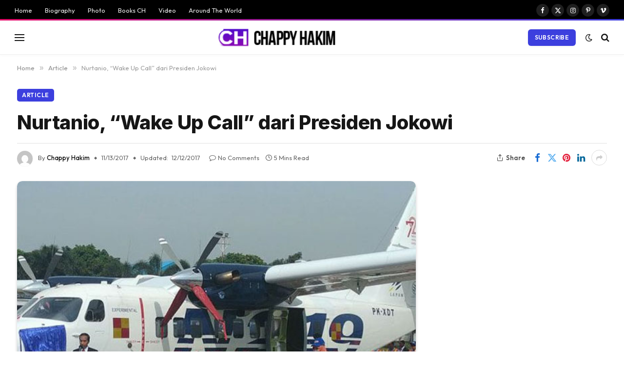

--- FILE ---
content_type: text/html; charset=UTF-8
request_url: https://www.chappyhakim.com/nurtanio-wake-up-call-dari-presiden-jokowi/
body_size: 17019
content:

<!DOCTYPE html>
<html lang="en-US" class="s-light site-s-light">

<head>

	<meta charset="UTF-8" />
	<meta name="viewport" content="width=device-width, initial-scale=1" />
	<title>Nurtanio, &#8220;Wake Up Call&#8221; dari Presiden Jokowi &#8211; Chappy Hakim</title><link rel="preload" as="image" imagesrcset="https://www.chappyhakim.com/wp-content/uploads/2017/12/nurtanio-N-219.jpg" imagesizes="(max-width: 814px) 100vw, 814px" /><link rel="preload" as="font" href="https://www.chappyhakim.com/wp-content/themes/smart-mag/css/icons/fonts/ts-icons.woff2?v2.8" type="font/woff2" crossorigin="anonymous" />
<meta name='robots' content='max-image-preview:large' />
<link rel='dns-prefetch' href='//fonts.googleapis.com' />
<link rel="alternate" type="application/rss+xml" title="Chappy Hakim &raquo; Feed" href="https://www.chappyhakim.com/feed/" />
<link rel="alternate" type="application/rss+xml" title="Chappy Hakim &raquo; Comments Feed" href="https://www.chappyhakim.com/comments/feed/" />
<link rel="alternate" type="application/rss+xml" title="Chappy Hakim &raquo; Nurtanio, &#8220;Wake Up Call&#8221; dari Presiden Jokowi Comments Feed" href="https://www.chappyhakim.com/nurtanio-wake-up-call-dari-presiden-jokowi/feed/" />
<link rel="alternate" title="oEmbed (JSON)" type="application/json+oembed" href="https://www.chappyhakim.com/wp-json/oembed/1.0/embed?url=https%3A%2F%2Fwww.chappyhakim.com%2Fnurtanio-wake-up-call-dari-presiden-jokowi%2F" />
<link rel="alternate" title="oEmbed (XML)" type="text/xml+oembed" href="https://www.chappyhakim.com/wp-json/oembed/1.0/embed?url=https%3A%2F%2Fwww.chappyhakim.com%2Fnurtanio-wake-up-call-dari-presiden-jokowi%2F&#038;format=xml" />
<style id='wp-img-auto-sizes-contain-inline-css' type='text/css'>
img:is([sizes=auto i],[sizes^="auto," i]){contain-intrinsic-size:3000px 1500px}
/*# sourceURL=wp-img-auto-sizes-contain-inline-css */
</style>
<style id='wp-emoji-styles-inline-css' type='text/css'>

	img.wp-smiley, img.emoji {
		display: inline !important;
		border: none !important;
		box-shadow: none !important;
		height: 1em !important;
		width: 1em !important;
		margin: 0 0.07em !important;
		vertical-align: -0.1em !important;
		background: none !important;
		padding: 0 !important;
	}
/*# sourceURL=wp-emoji-styles-inline-css */
</style>
<link rel='stylesheet' id='wp-block-library-css' href='https://www.chappyhakim.com/wp-includes/css/dist/block-library/style.min.css?ver=6.9' type='text/css' media='all' />
<style id='global-styles-inline-css' type='text/css'>
:root{--wp--preset--aspect-ratio--square: 1;--wp--preset--aspect-ratio--4-3: 4/3;--wp--preset--aspect-ratio--3-4: 3/4;--wp--preset--aspect-ratio--3-2: 3/2;--wp--preset--aspect-ratio--2-3: 2/3;--wp--preset--aspect-ratio--16-9: 16/9;--wp--preset--aspect-ratio--9-16: 9/16;--wp--preset--color--black: #000000;--wp--preset--color--cyan-bluish-gray: #abb8c3;--wp--preset--color--white: #ffffff;--wp--preset--color--pale-pink: #f78da7;--wp--preset--color--vivid-red: #cf2e2e;--wp--preset--color--luminous-vivid-orange: #ff6900;--wp--preset--color--luminous-vivid-amber: #fcb900;--wp--preset--color--light-green-cyan: #7bdcb5;--wp--preset--color--vivid-green-cyan: #00d084;--wp--preset--color--pale-cyan-blue: #8ed1fc;--wp--preset--color--vivid-cyan-blue: #0693e3;--wp--preset--color--vivid-purple: #9b51e0;--wp--preset--gradient--vivid-cyan-blue-to-vivid-purple: linear-gradient(135deg,rgb(6,147,227) 0%,rgb(155,81,224) 100%);--wp--preset--gradient--light-green-cyan-to-vivid-green-cyan: linear-gradient(135deg,rgb(122,220,180) 0%,rgb(0,208,130) 100%);--wp--preset--gradient--luminous-vivid-amber-to-luminous-vivid-orange: linear-gradient(135deg,rgb(252,185,0) 0%,rgb(255,105,0) 100%);--wp--preset--gradient--luminous-vivid-orange-to-vivid-red: linear-gradient(135deg,rgb(255,105,0) 0%,rgb(207,46,46) 100%);--wp--preset--gradient--very-light-gray-to-cyan-bluish-gray: linear-gradient(135deg,rgb(238,238,238) 0%,rgb(169,184,195) 100%);--wp--preset--gradient--cool-to-warm-spectrum: linear-gradient(135deg,rgb(74,234,220) 0%,rgb(151,120,209) 20%,rgb(207,42,186) 40%,rgb(238,44,130) 60%,rgb(251,105,98) 80%,rgb(254,248,76) 100%);--wp--preset--gradient--blush-light-purple: linear-gradient(135deg,rgb(255,206,236) 0%,rgb(152,150,240) 100%);--wp--preset--gradient--blush-bordeaux: linear-gradient(135deg,rgb(254,205,165) 0%,rgb(254,45,45) 50%,rgb(107,0,62) 100%);--wp--preset--gradient--luminous-dusk: linear-gradient(135deg,rgb(255,203,112) 0%,rgb(199,81,192) 50%,rgb(65,88,208) 100%);--wp--preset--gradient--pale-ocean: linear-gradient(135deg,rgb(255,245,203) 0%,rgb(182,227,212) 50%,rgb(51,167,181) 100%);--wp--preset--gradient--electric-grass: linear-gradient(135deg,rgb(202,248,128) 0%,rgb(113,206,126) 100%);--wp--preset--gradient--midnight: linear-gradient(135deg,rgb(2,3,129) 0%,rgb(40,116,252) 100%);--wp--preset--font-size--small: 13px;--wp--preset--font-size--medium: 20px;--wp--preset--font-size--large: 36px;--wp--preset--font-size--x-large: 42px;--wp--preset--spacing--20: 0.44rem;--wp--preset--spacing--30: 0.67rem;--wp--preset--spacing--40: 1rem;--wp--preset--spacing--50: 1.5rem;--wp--preset--spacing--60: 2.25rem;--wp--preset--spacing--70: 3.38rem;--wp--preset--spacing--80: 5.06rem;--wp--preset--shadow--natural: 6px 6px 9px rgba(0, 0, 0, 0.2);--wp--preset--shadow--deep: 12px 12px 50px rgba(0, 0, 0, 0.4);--wp--preset--shadow--sharp: 6px 6px 0px rgba(0, 0, 0, 0.2);--wp--preset--shadow--outlined: 6px 6px 0px -3px rgb(255, 255, 255), 6px 6px rgb(0, 0, 0);--wp--preset--shadow--crisp: 6px 6px 0px rgb(0, 0, 0);}:where(.is-layout-flex){gap: 0.5em;}:where(.is-layout-grid){gap: 0.5em;}body .is-layout-flex{display: flex;}.is-layout-flex{flex-wrap: wrap;align-items: center;}.is-layout-flex > :is(*, div){margin: 0;}body .is-layout-grid{display: grid;}.is-layout-grid > :is(*, div){margin: 0;}:where(.wp-block-columns.is-layout-flex){gap: 2em;}:where(.wp-block-columns.is-layout-grid){gap: 2em;}:where(.wp-block-post-template.is-layout-flex){gap: 1.25em;}:where(.wp-block-post-template.is-layout-grid){gap: 1.25em;}.has-black-color{color: var(--wp--preset--color--black) !important;}.has-cyan-bluish-gray-color{color: var(--wp--preset--color--cyan-bluish-gray) !important;}.has-white-color{color: var(--wp--preset--color--white) !important;}.has-pale-pink-color{color: var(--wp--preset--color--pale-pink) !important;}.has-vivid-red-color{color: var(--wp--preset--color--vivid-red) !important;}.has-luminous-vivid-orange-color{color: var(--wp--preset--color--luminous-vivid-orange) !important;}.has-luminous-vivid-amber-color{color: var(--wp--preset--color--luminous-vivid-amber) !important;}.has-light-green-cyan-color{color: var(--wp--preset--color--light-green-cyan) !important;}.has-vivid-green-cyan-color{color: var(--wp--preset--color--vivid-green-cyan) !important;}.has-pale-cyan-blue-color{color: var(--wp--preset--color--pale-cyan-blue) !important;}.has-vivid-cyan-blue-color{color: var(--wp--preset--color--vivid-cyan-blue) !important;}.has-vivid-purple-color{color: var(--wp--preset--color--vivid-purple) !important;}.has-black-background-color{background-color: var(--wp--preset--color--black) !important;}.has-cyan-bluish-gray-background-color{background-color: var(--wp--preset--color--cyan-bluish-gray) !important;}.has-white-background-color{background-color: var(--wp--preset--color--white) !important;}.has-pale-pink-background-color{background-color: var(--wp--preset--color--pale-pink) !important;}.has-vivid-red-background-color{background-color: var(--wp--preset--color--vivid-red) !important;}.has-luminous-vivid-orange-background-color{background-color: var(--wp--preset--color--luminous-vivid-orange) !important;}.has-luminous-vivid-amber-background-color{background-color: var(--wp--preset--color--luminous-vivid-amber) !important;}.has-light-green-cyan-background-color{background-color: var(--wp--preset--color--light-green-cyan) !important;}.has-vivid-green-cyan-background-color{background-color: var(--wp--preset--color--vivid-green-cyan) !important;}.has-pale-cyan-blue-background-color{background-color: var(--wp--preset--color--pale-cyan-blue) !important;}.has-vivid-cyan-blue-background-color{background-color: var(--wp--preset--color--vivid-cyan-blue) !important;}.has-vivid-purple-background-color{background-color: var(--wp--preset--color--vivid-purple) !important;}.has-black-border-color{border-color: var(--wp--preset--color--black) !important;}.has-cyan-bluish-gray-border-color{border-color: var(--wp--preset--color--cyan-bluish-gray) !important;}.has-white-border-color{border-color: var(--wp--preset--color--white) !important;}.has-pale-pink-border-color{border-color: var(--wp--preset--color--pale-pink) !important;}.has-vivid-red-border-color{border-color: var(--wp--preset--color--vivid-red) !important;}.has-luminous-vivid-orange-border-color{border-color: var(--wp--preset--color--luminous-vivid-orange) !important;}.has-luminous-vivid-amber-border-color{border-color: var(--wp--preset--color--luminous-vivid-amber) !important;}.has-light-green-cyan-border-color{border-color: var(--wp--preset--color--light-green-cyan) !important;}.has-vivid-green-cyan-border-color{border-color: var(--wp--preset--color--vivid-green-cyan) !important;}.has-pale-cyan-blue-border-color{border-color: var(--wp--preset--color--pale-cyan-blue) !important;}.has-vivid-cyan-blue-border-color{border-color: var(--wp--preset--color--vivid-cyan-blue) !important;}.has-vivid-purple-border-color{border-color: var(--wp--preset--color--vivid-purple) !important;}.has-vivid-cyan-blue-to-vivid-purple-gradient-background{background: var(--wp--preset--gradient--vivid-cyan-blue-to-vivid-purple) !important;}.has-light-green-cyan-to-vivid-green-cyan-gradient-background{background: var(--wp--preset--gradient--light-green-cyan-to-vivid-green-cyan) !important;}.has-luminous-vivid-amber-to-luminous-vivid-orange-gradient-background{background: var(--wp--preset--gradient--luminous-vivid-amber-to-luminous-vivid-orange) !important;}.has-luminous-vivid-orange-to-vivid-red-gradient-background{background: var(--wp--preset--gradient--luminous-vivid-orange-to-vivid-red) !important;}.has-very-light-gray-to-cyan-bluish-gray-gradient-background{background: var(--wp--preset--gradient--very-light-gray-to-cyan-bluish-gray) !important;}.has-cool-to-warm-spectrum-gradient-background{background: var(--wp--preset--gradient--cool-to-warm-spectrum) !important;}.has-blush-light-purple-gradient-background{background: var(--wp--preset--gradient--blush-light-purple) !important;}.has-blush-bordeaux-gradient-background{background: var(--wp--preset--gradient--blush-bordeaux) !important;}.has-luminous-dusk-gradient-background{background: var(--wp--preset--gradient--luminous-dusk) !important;}.has-pale-ocean-gradient-background{background: var(--wp--preset--gradient--pale-ocean) !important;}.has-electric-grass-gradient-background{background: var(--wp--preset--gradient--electric-grass) !important;}.has-midnight-gradient-background{background: var(--wp--preset--gradient--midnight) !important;}.has-small-font-size{font-size: var(--wp--preset--font-size--small) !important;}.has-medium-font-size{font-size: var(--wp--preset--font-size--medium) !important;}.has-large-font-size{font-size: var(--wp--preset--font-size--large) !important;}.has-x-large-font-size{font-size: var(--wp--preset--font-size--x-large) !important;}
/*# sourceURL=global-styles-inline-css */
</style>

<style id='classic-theme-styles-inline-css' type='text/css'>
/*! This file is auto-generated */
.wp-block-button__link{color:#fff;background-color:#32373c;border-radius:9999px;box-shadow:none;text-decoration:none;padding:calc(.667em + 2px) calc(1.333em + 2px);font-size:1.125em}.wp-block-file__button{background:#32373c;color:#fff;text-decoration:none}
/*# sourceURL=/wp-includes/css/classic-themes.min.css */
</style>
<link rel='stylesheet' id='smartmag-core-css' href='https://www.chappyhakim.com/wp-content/themes/smart-mag/style.css?ver=10.0.0' type='text/css' media='all' />
<style id='smartmag-core-inline-css' type='text/css'>
:root { --c-main: #3c3fde;
--c-main-rgb: 60,63,222;
--text-font: "Inter", system-ui, -apple-system, "Segoe UI", Arial, sans-serif;
--body-font: "Inter", system-ui, -apple-system, "Segoe UI", Arial, sans-serif;
--ui-font: "Outfit", system-ui, -apple-system, "Segoe UI", Arial, sans-serif;
--title-font: "Outfit", system-ui, -apple-system, "Segoe UI", Arial, sans-serif;
--h-font: "Outfit", system-ui, -apple-system, "Segoe UI", Arial, sans-serif;
--title-font: var(--ui-font);
--h-font: var(--ui-font);
--text-h-font: var(--h-font);
--title-font: "Inter", system-ui, -apple-system, "Segoe UI", Arial, sans-serif;
--title-size-xs: 15px;
--title-size-m: 19px;
--main-width: 1240px;
--wrap-padding: 35px;
--p-title-space: 11px;
--c-excerpts: #474747;
--excerpt-size: 14px; }
.s-dark body { background-color: #101016; }
.post-title:not(._) { line-height: 1.4; }
:root { --sidebar-width: 336px; }
.ts-row, .has-el-gap { --sidebar-c-width: calc(var(--sidebar-width) + var(--grid-gutter-h) + var(--sidebar-c-pad)); }
.smart-head-main { --c-shadow: rgba(0,0,0,0.02); }
.smart-head-main .smart-head-top { --head-h: 42px; border-image: linear-gradient(90deg, #e40666 0%, #3c3fde 100%); border-image-slice: 1; border-image-width: 3px 0 0 0; border-width: 3px 0; border-image-width: 0 0 3px 0; }
.smart-head-main .smart-head-mid { --head-h: 70px; border-bottom-width: 1px; border-bottom-color: #efefef; }
.s-dark .smart-head-main .smart-head-mid,
.smart-head-main .s-dark.smart-head-mid { border-bottom-color: #3f3f3f; }
.navigation-main .menu > li > a { font-size: 15.4px; letter-spacing: 0.01em; }
.navigation-main { --nav-items-space: 15px; }
.s-light .navigation { --c-nav-blip: var(--c-main); }
.smart-head-mobile .smart-head-mid { border-image: linear-gradient(90deg, #e40666 0%, #3c3fde 100%); border-image-slice: 1; border-image-width: 3px 0 0 0; border-width: 3px 0; }
.navigation-small { margin-left: calc(-1 * var(--nav-items-space)); }
.s-dark .navigation-small { --c-nav-hov: rgba(255,255,255,0.76); }
.s-dark .smart-head-main .spc-social,
.smart-head-main .s-dark .spc-social { --c-spc-social: #ffffff; --c-spc-social-hov: rgba(255,255,255,0.92); }
.smart-head-main .spc-social { --spc-social-fs: 13px; --spc-social-size: 26px; --spc-social-space: 5px; }
.s-dark .smart-head-main .search-icon:hover,
.smart-head-main .s-dark .search-icon:hover { color: #bcbcbc; }
.smart-head-main { --search-icon-size: 18px; }
.s-dark .smart-head-main .offcanvas-toggle:hover,
.smart-head-main .s-dark .offcanvas-toggle:hover { --c-hamburger: #bcbcbc; }
.smart-head .ts-button1 { font-size: 12px; border-radius: 6px; height: 34px; line-height: 34px; padding-left: 14px; padding-right: 14px; }
.post-meta .text-in, .post-meta .post-cat > a { font-size: 11px; }
.post-meta .post-cat > a { font-weight: 600; }
.post-meta { --p-meta-sep: "\25c6"; --p-meta-sep-pad: 7px; }
.post-meta .meta-item:before { transform: scale(.65); }
.l-post { --media-radius: 10px; }
.cat-labels .category { font-weight: 600; letter-spacing: 0.06em; border-radius: 5px; padding-top: 2px; padding-bottom: 2px; padding-left: 10px; padding-right: 10px; }
.block-head-c .heading { font-size: 19px; text-transform: initial; }
.block-head-e3 .heading { font-size: 22px; }
.load-button { padding-top: 13px; padding-bottom: 13px; padding-left: 13px; padding-right: 13px; border-radius: 20px; }
.loop-grid-base .media { margin-bottom: 20px; }
.loop-grid .l-post { border-radius: 10px; overflow: hidden; }
.has-nums .l-post { --num-font: "Outfit", system-ui, -apple-system, "Segoe UI", Arial, sans-serif; }
.has-nums-a .l-post .post-title:before,
.has-nums-b .l-post .content:before { font-weight: 500; }
.has-nums-c .l-post .post-title:before,
.has-nums-c .l-post .content:before { font-size: 18px; }
.loop-list-card .l-post { border-radius: 10px; overflow: hidden; }
.loop-small .ratio-is-custom { padding-bottom: calc(100% / 1.3); }
.loop-small .media { width: 30%; max-width: 50%; }
.loop-small .media:not(i) { max-width: 97px; }
.single-featured .featured, .the-post-header .featured { border-radius: 10px; --media-radius: 10px; overflow: hidden; }
.post-meta-single .meta-item, .post-meta-single .text-in { font-size: 13px; }
.the-post-header .post-meta .post-title { font-family: var(--body-font); font-weight: 800; line-height: 1.3; letter-spacing: -0.01em; }
.entry-content { letter-spacing: -0.005em; }
.site-s-light .entry-content { color: #0a0a0a; }
:where(.entry-content) a { text-decoration: underline; text-underline-offset: 4px; text-decoration-thickness: 2px; }
.review-box .overall { border-radius: 8px; }
.review-box .rating-bar, .review-box .bar { height: 18px; border-radius: 8px; }
.review-box .label { font-size: 15px; }
.s-head-large .sub-title { font-size: 19px; }
.s-post-large .post-content-wrap { display: grid; grid-template-columns: minmax(0, 1fr); }
.s-post-large .entry-content { max-width: min(100%, calc(750px + var(--p-spacious-pad)*2)); justify-self: center; }
.category .feat-grid { --grid-gap: 10px; }
.spc-newsletter { --box-roundness: 10px; }
@media (min-width: 1200px) { .breadcrumbs { font-size: 13px; }
.nav-hov-b .menu > li > a:before { width: calc(100% - (var(--nav-items-space, 15px)*2)); left: var(--nav-items-space); }
.post-content h2 { font-size: 27px; }
.post-content h3 { font-size: 23px; } }
@media (min-width: 940px) and (max-width: 1200px) { :root { --sidebar-width: 300px; }
.ts-row, .has-el-gap { --sidebar-c-width: calc(var(--sidebar-width) + var(--grid-gutter-h) + var(--sidebar-c-pad)); }
.navigation-main .menu > li > a { font-size: calc(10px + (15.4px - 10px) * .7); } }
@media (min-width: 768px) and (max-width: 940px) { .ts-contain, .main { padding-left: 35px; padding-right: 35px; } }
@media (max-width: 767px) { .ts-contain, .main { padding-left: 25px; padding-right: 25px; }
.block-head-e3 .heading { font-size: 18px; } }
@media (min-width: 940px) and (max-width: 1300px) { :root { --wrap-padding: min(35px, 5vw); } }


/*# sourceURL=smartmag-core-inline-css */
</style>
<link rel='stylesheet' id='smartmag-magnific-popup-css' href='https://www.chappyhakim.com/wp-content/themes/smart-mag/css/lightbox.css?ver=10.0.0' type='text/css' media='all' />
<link rel='stylesheet' id='smartmag-icons-css' href='https://www.chappyhakim.com/wp-content/themes/smart-mag/css/icons/icons.css?ver=10.0.0' type='text/css' media='all' />
<link rel='stylesheet' id='smartmag-gfonts-custom-css' href='https://fonts.googleapis.com/css?family=Inter%3A400%2C500%2C600%2C700%2C800%7COutfit%3A400%2C500%2C600%2C700&#038;display=swap' type='text/css' media='all' />
<script type="text/javascript" id="smartmag-lazy-inline-js-after">
/* <![CDATA[ */
/**
 * @copyright ThemeSphere
 * @preserve
 */
var BunyadLazy={};BunyadLazy.load=function(){function a(e,n){var t={};e.dataset.bgset&&e.dataset.sizes?(t.sizes=e.dataset.sizes,t.srcset=e.dataset.bgset):t.src=e.dataset.bgsrc,function(t){var a=t.dataset.ratio;if(0<a){const e=t.parentElement;if(e.classList.contains("media-ratio")){const n=e.style;n.getPropertyValue("--a-ratio")||(n.paddingBottom=100/a+"%")}}}(e);var a,o=document.createElement("img");for(a in o.onload=function(){var t="url('"+(o.currentSrc||o.src)+"')",a=e.style;a.backgroundImage!==t&&requestAnimationFrame(()=>{a.backgroundImage=t,n&&n()}),o.onload=null,o.onerror=null,o=null},o.onerror=o.onload,t)o.setAttribute(a,t[a]);o&&o.complete&&0<o.naturalWidth&&o.onload&&o.onload()}function e(t){t.dataset.loaded||a(t,()=>{document.dispatchEvent(new Event("lazyloaded")),t.dataset.loaded=1})}function n(t){"complete"===document.readyState?t():window.addEventListener("load",t)}return{initEarly:function(){var t,a=()=>{document.querySelectorAll(".img.bg-cover:not(.lazyload)").forEach(e)};"complete"!==document.readyState?(t=setInterval(a,150),n(()=>{a(),clearInterval(t)})):a()},callOnLoad:n,initBgImages:function(t){t&&n(()=>{document.querySelectorAll(".img.bg-cover").forEach(e)})},bgLoad:a}}(),BunyadLazy.load.initEarly();
//# sourceURL=smartmag-lazy-inline-js-after
/* ]]> */
</script>
<script type="text/javascript" src="https://www.chappyhakim.com/wp-includes/js/jquery/jquery.min.js?ver=3.7.1" id="jquery-core-js"></script>
<script type="text/javascript" src="https://www.chappyhakim.com/wp-includes/js/jquery/jquery-migrate.min.js?ver=3.4.1" id="jquery-migrate-js"></script>
<link rel="https://api.w.org/" href="https://www.chappyhakim.com/wp-json/" /><link rel="alternate" title="JSON" type="application/json" href="https://www.chappyhakim.com/wp-json/wp/v2/posts/4676" /><link rel="EditURI" type="application/rsd+xml" title="RSD" href="https://www.chappyhakim.com/xmlrpc.php?rsd" />
<meta name="generator" content="WordPress 6.9" />
<link rel="canonical" href="https://www.chappyhakim.com/nurtanio-wake-up-call-dari-presiden-jokowi/" />
<link rel='shortlink' href='https://www.chappyhakim.com/?p=4676' />

		<script>
		var BunyadSchemeKey = 'bunyad-scheme';
		(() => {
			const d = document.documentElement;
			const c = d.classList;
			var scheme = localStorage.getItem(BunyadSchemeKey);
			
			if (scheme) {
				d.dataset.origClass = c;
				scheme === 'dark' ? c.remove('s-light', 'site-s-light') : c.remove('s-dark', 'site-s-dark');
				c.add('site-s-' + scheme, 's-' + scheme);
			}
		})();
		</script>
		<meta name="generator" content="Elementor 3.21.5; features: e_optimized_assets_loading, e_optimized_css_loading, e_font_icon_svg, additional_custom_breakpoints, e_lazyload; settings: css_print_method-external, google_font-enabled, font_display-swap">
			<style>
				.e-con.e-parent:nth-of-type(n+4):not(.e-lazyloaded):not(.e-no-lazyload),
				.e-con.e-parent:nth-of-type(n+4):not(.e-lazyloaded):not(.e-no-lazyload) * {
					background-image: none !important;
				}
				@media screen and (max-height: 1024px) {
					.e-con.e-parent:nth-of-type(n+3):not(.e-lazyloaded):not(.e-no-lazyload),
					.e-con.e-parent:nth-of-type(n+3):not(.e-lazyloaded):not(.e-no-lazyload) * {
						background-image: none !important;
					}
				}
				@media screen and (max-height: 640px) {
					.e-con.e-parent:nth-of-type(n+2):not(.e-lazyloaded):not(.e-no-lazyload),
					.e-con.e-parent:nth-of-type(n+2):not(.e-lazyloaded):not(.e-no-lazyload) * {
						background-image: none !important;
					}
				}
			</style>
			<link rel="icon" href="https://www.chappyhakim.com/wp-content/uploads/2024/05/logo-web-ch-1-150x40.png" sizes="32x32" />
<link rel="icon" href="https://www.chappyhakim.com/wp-content/uploads/2024/05/logo-web-ch-1.png" sizes="192x192" />
<link rel="apple-touch-icon" href="https://www.chappyhakim.com/wp-content/uploads/2024/05/logo-web-ch-1.png" />
<meta name="msapplication-TileImage" content="https://www.chappyhakim.com/wp-content/uploads/2024/05/logo-web-ch-1.png" />


<script async src="https://pagead2.googlesyndication.com/pagead/js/adsbygoogle.js?client=ca-pub-7358133006561008"
     crossorigin="anonymous"></script>

</head>

<body class="wp-singular post-template-default single single-post postid-4676 single-format-standard wp-custom-logo wp-theme-smart-mag right-sidebar post-layout-large-b post-cat-3 has-lb has-lb-sm layout-normal elementor-default elementor-kit-8975">



<div class="main-wrap">

	
<div class="off-canvas-backdrop"></div>
<div class="mobile-menu-container off-canvas s-dark hide-menu-lg" id="off-canvas">

	<div class="off-canvas-head">
		<a href="#" class="close">
			<span class="visuallyhidden">Close Menu</span>
			<i class="tsi tsi-times"></i>
		</a>

		<div class="ts-logo">
					</div>
	</div>

	<div class="off-canvas-content">

					<ul class="mobile-menu"></ul>
		
		
		
		<div class="spc-social-block spc-social spc-social-b smart-head-social">
		
			
				<a href="#" class="link service s-facebook" target="_blank" rel="nofollow noopener">
					<i class="icon tsi tsi-facebook"></i>					<span class="visuallyhidden">Facebook</span>
				</a>
									
			
				<a href="#" class="link service s-twitter" target="_blank" rel="nofollow noopener">
					<i class="icon tsi tsi-twitter"></i>					<span class="visuallyhidden">X (Twitter)</span>
				</a>
									
			
				<a href="#" class="link service s-instagram" target="_blank" rel="nofollow noopener">
					<i class="icon tsi tsi-instagram"></i>					<span class="visuallyhidden">Instagram</span>
				</a>
									
			
		</div>

		
	</div>

</div>
<div class="smart-head smart-head-a smart-head-main" id="smart-head" data-sticky="auto" data-sticky-type="smart" data-sticky-full>
	
	<div class="smart-head-row smart-head-top s-dark smart-head-row-full">

		<div class="inner wrap">

							
				<div class="items items-left ">
					<div class="nav-wrap">
		<nav class="navigation navigation-small nav-hov-a">
			<ul id="menu-main" class="menu"><li id="menu-item-3477" class="menu-item menu-item-type-custom menu-item-object-custom menu-item-home menu-item-3477"><a href="http://www.chappyhakim.com/">Home</a></li>
<li id="menu-item-3478" class="menu-item menu-item-type-post_type menu-item-object-page menu-item-3478"><a href="https://www.chappyhakim.com/about/">Biography</a></li>
<li id="menu-item-3501" class="menu-item menu-item-type-post_type menu-item-object-page menu-item-3501"><a href="https://www.chappyhakim.com/photo/">Photo</a></li>
<li id="menu-item-3500" class="menu-item menu-item-type-taxonomy menu-item-object-category menu-cat-749 menu-item-3500"><a href="https://www.chappyhakim.com/category/books-ch/">Books CH</a></li>
<li id="menu-item-3557" class="menu-item menu-item-type-taxonomy menu-item-object-category menu-cat-747 menu-item-3557"><a href="https://www.chappyhakim.com/category/video/">Video</a></li>
<li id="menu-item-3715" class="menu-item menu-item-type-post_type menu-item-object-page menu-item-3715"><a href="https://www.chappyhakim.com/around-the-world/">Around The World</a></li>
</ul>		</nav>
	</div>
				</div>

							
				<div class="items items-center empty">
								</div>

							
				<div class="items items-right ">
				
		<div class="spc-social-block spc-social spc-social-b smart-head-social">
		
			
				<a href="#" class="link service s-facebook" target="_blank" rel="nofollow noopener">
					<i class="icon tsi tsi-facebook"></i>					<span class="visuallyhidden">Facebook</span>
				</a>
									
			
				<a href="#" class="link service s-twitter" target="_blank" rel="nofollow noopener">
					<i class="icon tsi tsi-twitter"></i>					<span class="visuallyhidden">X (Twitter)</span>
				</a>
									
			
				<a href="#" class="link service s-instagram" target="_blank" rel="nofollow noopener">
					<i class="icon tsi tsi-instagram"></i>					<span class="visuallyhidden">Instagram</span>
				</a>
									
			
				<a href="#" class="link service s-pinterest" target="_blank" rel="nofollow noopener">
					<i class="icon tsi tsi-pinterest-p"></i>					<span class="visuallyhidden">Pinterest</span>
				</a>
									
			
				<a href="#" class="link service s-vimeo" target="_blank" rel="nofollow noopener">
					<i class="icon tsi tsi-vimeo"></i>					<span class="visuallyhidden">Vimeo</span>
				</a>
									
			
		</div>

						</div>

						
		</div>
	</div>

	
	<div class="smart-head-row smart-head-mid is-light smart-head-row-full">

		<div class="inner wrap">

							
				<div class="items items-left ">
				
<button class="offcanvas-toggle has-icon" type="button" aria-label="Menu">
	<span class="hamburger-icon hamburger-icon-b">
		<span class="inner"></span>
	</span>
</button>	<a href="https://www.chappyhakim.com/" title="Chappy Hakim" rel="home" class="logo-link ts-logo logo-is-image">
		<span>
			
				
					<img fetchpriority="high" src="https://smartmag.theme-sphere.com/tech-blog/wp-content/uploads/sites/35/2022/11/techblog-logo-dark.png" class="logo-image logo-image-dark" alt="Chappy Hakim" srcset="https://smartmag.theme-sphere.com/tech-blog/wp-content/uploads/sites/35/2022/11/techblog-logo-dark.png ,https://smartmag.theme-sphere.com/tech-blog/wp-content/uploads/sites/35/2022/11/techblog-logo-dark@2x.png 2x" width="1024" height="768"/><img src="https://www.chappyhakim.com/wp-content/uploads/2024/05/logo-web-ch-1.png" class="logo-image" alt="Chappy Hakim" width="1024" height="768"/>
									 
					</span>
	</a>	<div class="nav-wrap">
		<nav class="navigation navigation-main nav-hov-b">
					</nav>
	</div>
				</div>

							
				<div class="items items-center empty">
								</div>

							
				<div class="items items-right ">
				
	<a href="#" class="ts-button ts-button-a ts-button1">
		Subscribe	</a>

<div class="scheme-switcher has-icon-only">
	<a href="#" class="toggle is-icon toggle-dark" title="Switch to Dark Design - easier on eyes.">
		<i class="icon tsi tsi-moon"></i>
	</a>
	<a href="#" class="toggle is-icon toggle-light" title="Switch to Light Design.">
		<i class="icon tsi tsi-bright"></i>
	</a>
</div>

	<a href="#" class="search-icon has-icon-only is-icon" title="Search">
		<i class="tsi tsi-search"></i>
	</a>

				</div>

						
		</div>
	</div>

	</div>
<div class="smart-head smart-head-a smart-head-mobile" id="smart-head-mobile" data-sticky="mid" data-sticky-type="smart" data-sticky-full>
	
	<div class="smart-head-row smart-head-mid smart-head-row-3 s-dark smart-head-row-full">

		<div class="inner wrap">

							
				<div class="items items-left ">
				
<button class="offcanvas-toggle has-icon" type="button" aria-label="Menu">
	<span class="hamburger-icon hamburger-icon-a">
		<span class="inner"></span>
	</span>
</button>				</div>

							
				<div class="items items-center ">
					<a href="https://www.chappyhakim.com/" title="Chappy Hakim" rel="home" class="logo-link ts-logo logo-is-image">
		<span>
			
				
					<img fetchpriority="high" src="https://smartmag.theme-sphere.com/tech-blog/wp-content/uploads/sites/35/2022/11/techblog-logo-dark.png" class="logo-image logo-image-dark" alt="Chappy Hakim" srcset="https://smartmag.theme-sphere.com/tech-blog/wp-content/uploads/sites/35/2022/11/techblog-logo-dark.png ,https://smartmag.theme-sphere.com/tech-blog/wp-content/uploads/sites/35/2022/11/techblog-logo-dark@2x.png 2x" width="1024" height="768"/><img src="https://www.chappyhakim.com/wp-content/uploads/2024/05/logo-web-ch-1.png" class="logo-image" alt="Chappy Hakim" width="1024" height="768"/>
									 
					</span>
	</a>				</div>

							
				<div class="items items-right ">
				

	<a href="#" class="search-icon has-icon-only is-icon" title="Search">
		<i class="tsi tsi-search"></i>
	</a>

				</div>

						
		</div>
	</div>

	</div>
<nav class="breadcrumbs is-full-width breadcrumbs-a" id="breadcrumb"><div class="inner ts-contain "><span><a href="https://www.chappyhakim.com/"><span>Home</span></a></span><span class="delim">&raquo;</span><span><a href="https://www.chappyhakim.com/category/article-writing/"><span>Article</span></a></span><span class="delim">&raquo;</span><span class="current">Nurtanio, &#8220;Wake Up Call&#8221; dari Presiden Jokowi</span></div></nav>
<div class="main ts-contain cf right-sidebar">
	
		
	<div class="s-head-large s-head-has-sep the-post-header s-head-modern s-head-large-b has-share-meta-right">
	<div class="post-meta post-meta-a post-meta-left post-meta-single has-below"><div class="post-meta-items meta-above"><span class="meta-item cat-labels">
						
						<a href="https://www.chappyhakim.com/category/article-writing/" class="category term-color-3" rel="category">Article</a>
					</span>
					</div><h1 class="is-title post-title">Nurtanio, &#8220;Wake Up Call&#8221; dari Presiden Jokowi</h1><div class="meta-below-has-right"><div class="post-meta-items meta-below has-author-img"><span class="meta-item post-author has-img"><img alt='Chappy Hakim' src='https://secure.gravatar.com/avatar/bb8d942c5246259ff6a6a8f63782f35a18d9a953db6ced337a832689f925d46e?s=32&#038;d=mm&#038;r=g' srcset='https://secure.gravatar.com/avatar/bb8d942c5246259ff6a6a8f63782f35a18d9a953db6ced337a832689f925d46e?s=64&#038;d=mm&#038;r=g 2x' class='avatar avatar-32 photo' height='32' width='32' decoding='async'/><span class="by">By</span> <a href="https://www.chappyhakim.com/author/chappy-hakim/" title="Posts by Chappy Hakim" rel="author">Chappy Hakim</a></span><span class="meta-item date"><time class="post-date" datetime="2017-11-13T02:09:36+07:00">11/13/2017</time></span><span class="meta-item has-next-icon date-modified"><span class="updated-on">Updated:</span><time class="post-date" datetime="2017-12-12T02:34:32+07:00">12/12/2017</time></span><span class="has-next-icon meta-item comments has-icon"><a href="https://www.chappyhakim.com/nurtanio-wake-up-call-dari-presiden-jokowi/#respond"><i class="tsi tsi-comment-o"></i>No Comments</a></span><span class="meta-item read-time has-icon"><i class="tsi tsi-clock"></i>5 Mins Read</span></div> 
	<div class="is-not-global post-share post-share-b spc-social-colors  post-share-b4">

					<span class="share-text">
				<i class="icon tsi tsi-share1"></i>
				Share			</span>
				
		
				
			<a href="https://www.facebook.com/sharer.php?u=https%3A%2F%2Fwww.chappyhakim.com%2Fnurtanio-wake-up-call-dari-presiden-jokowi%2F" class="cf service s-facebook service-lg" 
				title="Share on Facebook" target="_blank" rel="nofollow noopener">
				<i class="tsi tsi-facebook"></i>
				<span class="label">Facebook</span>
							</a>
				
				
			<a href="https://twitter.com/intent/tweet?url=https%3A%2F%2Fwww.chappyhakim.com%2Fnurtanio-wake-up-call-dari-presiden-jokowi%2F&#038;text=Nurtanio%2C%20%22Wake%20Up%20Call%22%20dari%20Presiden%20Jokowi" class="cf service s-twitter service-lg" 
				title="Share on X (Twitter)" target="_blank" rel="nofollow noopener">
				<i class="tsi tsi-twitter"></i>
				<span class="label">Twitter</span>
							</a>
				
				
			<a href="https://pinterest.com/pin/create/button/?url=https%3A%2F%2Fwww.chappyhakim.com%2Fnurtanio-wake-up-call-dari-presiden-jokowi%2F&#038;media=https%3A%2F%2Fwww.chappyhakim.com%2Fwp-content%2Fuploads%2F2017%2F12%2Fnurtanio-N-219.jpg&#038;description=Nurtanio%2C%20%22Wake%20Up%20Call%22%20dari%20Presiden%20Jokowi" class="cf service s-pinterest service-lg" 
				title="Share on Pinterest" target="_blank" rel="nofollow noopener">
				<i class="tsi tsi-pinterest"></i>
				<span class="label">Pinterest</span>
							</a>
				
				
			<a href="https://www.linkedin.com/shareArticle?mini=true&#038;url=https%3A%2F%2Fwww.chappyhakim.com%2Fnurtanio-wake-up-call-dari-presiden-jokowi%2F" class="cf service s-linkedin service-lg" 
				title="Share on LinkedIn" target="_blank" rel="nofollow noopener">
				<i class="tsi tsi-linkedin"></i>
				<span class="label">LinkedIn</span>
							</a>
				
				
			<a href="https://www.tumblr.com/share/link?url=https%3A%2F%2Fwww.chappyhakim.com%2Fnurtanio-wake-up-call-dari-presiden-jokowi%2F&#038;name=Nurtanio%2C%20%22Wake%20Up%20Call%22%20dari%20Presiden%20Jokowi" class="cf service s-tumblr service-sm" 
				title="Share on Tumblr" target="_blank" rel="nofollow noopener">
				<i class="tsi tsi-tumblr"></i>
				<span class="label">Tumblr</span>
							</a>
				
				
			<a href="https://www.reddit.com/submit?url=https%3A%2F%2Fwww.chappyhakim.com%2Fnurtanio-wake-up-call-dari-presiden-jokowi%2F&#038;title=Nurtanio%2C%20%22Wake%20Up%20Call%22%20dari%20Presiden%20Jokowi" class="cf service s-reddit service-sm" 
				title="Share on Reddit" target="_blank" rel="nofollow noopener">
				<i class="tsi tsi-reddit-alien"></i>
				<span class="label">Reddit</span>
							</a>
				
				
			<a href="https://t.me/share/url?url=https%3A%2F%2Fwww.chappyhakim.com%2Fnurtanio-wake-up-call-dari-presiden-jokowi%2F&#038;title=Nurtanio%2C%20%22Wake%20Up%20Call%22%20dari%20Presiden%20Jokowi" class="cf service s-telegram service-sm" 
				title="Share on Telegram" target="_blank" rel="nofollow noopener">
				<i class="tsi tsi-telegram"></i>
				<span class="label">Telegram</span>
							</a>
				
				
			<a href="mailto:?subject=Nurtanio%2C%20%22Wake%20Up%20Call%22%20dari%20Presiden%20Jokowi&#038;body=https%3A%2F%2Fwww.chappyhakim.com%2Fnurtanio-wake-up-call-dari-presiden-jokowi%2F" class="cf service s-email service-sm" 
				title="Share via Email" target="_blank" rel="nofollow noopener">
				<i class="tsi tsi-envelope-o"></i>
				<span class="label">Email</span>
							</a>
				
		
				
					<a href="#" class="show-more" title="Show More Social Sharing"><i class="tsi tsi-share"></i></a>
		
				
	</div>

</div></div>	
	
</div>
<div class="ts-row">
	<div class="col-8 main-content s-post-contain">

		
					<div class="single-featured">	
	<div class="featured has-media-shadows">
				
			<a href="https://www.chappyhakim.com/wp-content/uploads/2017/12/nurtanio-N-219.jpg" class="image-link media-ratio ar-bunyad-main" title="Nurtanio, &#8220;Wake Up Call&#8221; dari Presiden Jokowi"><img width="814" height="532" src="https://www.chappyhakim.com/wp-content/uploads/2017/12/nurtanio-N-219.jpg" class="attachment-bunyad-main size-bunyad-main no-lazy skip-lazy wp-post-image" alt="" sizes="(max-width: 814px) 100vw, 814px" title="Nurtanio, &#8220;Wake Up Call&#8221; dari Presiden Jokowi" decoding="async" /></a>		
						
			</div>

	</div>
		
		<div class="the-post s-post-large-b s-post-large">

			<article id="post-4676" class="post-4676 post type-post status-publish format-standard has-post-thumbnail category-article-writing category-flight category-liputan-media tag-chappy-hakim tag-dunia-penerbangan tag-n-219 tag-nurtanio">
				
<div class="post-content-wrap has-share-float">
						<div class="post-share-float share-float-b is-hidden spc-social-colors spc-social-colored">
	<div class="inner">
					<span class="share-text">Share</span>
		
		<div class="services">
					
				
			<a href="https://www.facebook.com/sharer.php?u=https%3A%2F%2Fwww.chappyhakim.com%2Fnurtanio-wake-up-call-dari-presiden-jokowi%2F" class="cf service s-facebook" target="_blank" title="Facebook" rel="nofollow noopener">
				<i class="tsi tsi-facebook"></i>
				<span class="label">Facebook</span>

							</a>
				
				
			<a href="https://twitter.com/intent/tweet?url=https%3A%2F%2Fwww.chappyhakim.com%2Fnurtanio-wake-up-call-dari-presiden-jokowi%2F&text=Nurtanio%2C%20%22Wake%20Up%20Call%22%20dari%20Presiden%20Jokowi" class="cf service s-twitter" target="_blank" title="Twitter" rel="nofollow noopener">
				<i class="tsi tsi-twitter"></i>
				<span class="label">Twitter</span>

							</a>
				
				
			<a href="https://www.linkedin.com/shareArticle?mini=true&url=https%3A%2F%2Fwww.chappyhakim.com%2Fnurtanio-wake-up-call-dari-presiden-jokowi%2F" class="cf service s-linkedin" target="_blank" title="LinkedIn" rel="nofollow noopener">
				<i class="tsi tsi-linkedin"></i>
				<span class="label">LinkedIn</span>

							</a>
				
				
			<a href="https://pinterest.com/pin/create/button/?url=https%3A%2F%2Fwww.chappyhakim.com%2Fnurtanio-wake-up-call-dari-presiden-jokowi%2F&media=https%3A%2F%2Fwww.chappyhakim.com%2Fwp-content%2Fuploads%2F2017%2F12%2Fnurtanio-N-219.jpg&description=Nurtanio%2C%20%22Wake%20Up%20Call%22%20dari%20Presiden%20Jokowi" class="cf service s-pinterest" target="_blank" title="Pinterest" rel="nofollow noopener">
				<i class="tsi tsi-pinterest-p"></i>
				<span class="label">Pinterest</span>

							</a>
				
				
			<a href="mailto:?subject=Nurtanio%2C%20%22Wake%20Up%20Call%22%20dari%20Presiden%20Jokowi&body=https%3A%2F%2Fwww.chappyhakim.com%2Fnurtanio-wake-up-call-dari-presiden-jokowi%2F" class="cf service s-email" target="_blank" title="Email" rel="nofollow noopener">
				<i class="tsi tsi-envelope-o"></i>
				<span class="label">Email</span>

							</a>
				
		
					
		</div>
	</div>		
</div>
			
	<div class="post-content cf entry-content content-spacious">

		
				
		<p><script async="async" src="//pagead2.googlesyndication.com/pagead/js/adsbygoogle.js"></script><br />
<ins class="adsbygoogle" style="display: block; text-align: center;" data-ad-layout="in-article" data-ad-format="fluid" data-ad-client="ca-pub-7358133006561008" data-ad-slot="4329469048"></ins><br />
<script>
     (adsbygoogle = window.adsbygoogle || []).push({});
</script><br />
<strong>Mungkin </strong>agak <em>lebay</em> bila dikatakan laksana halilintar di siang hari bolong, akan tetapi apapun itu, banyak orang yang dikejutkan dengan pemberian nama pesawat terbang&nbsp; N-219 produk dalam negeri dengan nama&nbsp; Nurtanio oleh Presiden Jokowi.</p>
<p>Sebuah sinyal yang sangat jelas dikumandangkan oleh seorang Presiden pada Hari Pahlawan 10 November 2017 untuk mengingat kembali Nurtanio yang namanya sudah nyaris “lenyap” dari ingatan kita semua.</p>
<p>Nama yang dilenyapkan dari “merek dagang” industri pesawat terbang Indonesia yang sejak semula melekat sebagai rasa hormat kepada senior, pendahulu, dan “hero” dalam urusan ide menciptakan pesawat terbang sendiri.</p>
<p>Laksamana Muda Udara (Anumerta) Nurtanio Pringgoadisuryo adalah perintis industri penerbangan di Indonesia. Bersama Wiweko Soepono, Nurtanio membuat pesawat layang Zogling NWG pada tahun 1947.</p>
<p>Mulanya, nama Nurtanio diabadikan saat pemerintah mendirikan industri pesawat dengan nama PT Industri Pesawat Terbang Nurtanio pada 1976.</p>
<p>Industri Pesawat Terbang Nurtanio kemudian berganti nama menjadi Industri Pesawat Terbang Nusantara (IPTN) pada 1985.</p>
<p>IPTN kembali berganti nama menjadi PT Dirgantara Indonesia setelah restrukturisasi pada 2000.</p>
<p>Sepak terjang Nurtanio seolah mengikuti kodrat alam. Industri ini dimulai dari pemeliharaan pesawat yang dilakukan Nurtanio, kemudian berkembang dengan memiliki depo pemeliharaan sendiri.</p>
<p>Dari bengkel pemeliharaan pesawat, industri ini berkembang menjadi pembuat pesawat terbang latih dan taktis ringan seraya belajar merakit pesawat terbang sejenis Gelatik buatan Polandia.</p>
<p>Tiba-tiba saja pabrik yang masih bayi berusia dini dalam persiapan itu digenjot menjadi pabrik pesawat terbang berskala besar dan langsung membuat sekian banyak jenis pesawat terbang super modern.</p>
<p><strong>Baca:</strong></p>
<p><a href="http://www.chappyhakim.com/nurtanio-yang-kembali-lagi/">Nurtanio yang Kembali Lagi</a><br />
<a href="http://www.chappyhakim.com/mengenang-nurtanio-pahlawan-dirgantara/">Mengenang Nurtanio Pahlawan Dirgantara</a></p>
<p>Tentu saja langkah yang sangat membanggakan itu disambut meriah oleh khalayak ramai dengan penuh antusias.</p>
<p><strong>Memotong proses</strong></p>
<p>Banyak yang tidak sabar menanti proses. Mereka ingin segera melihat pabrikan pesawat yang berlokasi di Bandung ini menghasilkan pesawat terbang kelas dunia. “Potong Kompas” atas proses yang tengah berjalan pun dilakukan.</p>
<p>Sayang sekali, mungkin memang sudah merupakan hukum alam bahwa sesuatu yang besar itu harus melalui sebuah proses yang panjang dimulai dari hal yang kecil, meningkat menjadi sedang, dan baru kemudian bisa menjadi besar.</p>
<p>Demikianlah, maka Industri pesawat terbang kita belakangan ini terlihat menjadi tidak jelas, apakah akan menjadi tukang “obras” atau “tukang jahit” atau akan menjadi sebuah pabrikan.</p>
<p>Sebuah pabrik pesawat terbang yang dipaksa menjadi besar, kemudian sibuk berganti-ganti nama, sementara tidak telihat fokus pada jenis pesawat terbang mana yang akan dikembangkan.</p>
<p>Terlalu banyak pesawat terbang yang akan diproduksi, sementara belum ada jenis pesawat yang dapat diandalkan sebagai produk yang diunggulkan.</p>
<p>Sekali lagi tidak ada gunanya untuk mencari lagi siapa yang salah atau yang benar dan lain sebagainya, dan juga tidak ada waktu lagi untuk bermuram durja merenungi nasib.</p>
<p>Sudah saatnya, berbekal pengalaman itu, kita memulai saja dari titik ini ke depan dengan optimis.</p>
<p><strong>N-219</strong></p>
<p>Pesawat N-219 adalah pesawat yang memang dibutuhkan oleh Indonesia, dibanding dengan pesawat-pesawat besar sekelas B-737 misalnya.</p>
<p>Nusantara ini sudah “diperkosa” dengan kedatangan ratusan pesawat terbang besar sekelas B-737, padahal infrastruktur dan sumber daya manusia yang dimiliki belum begitu siap melayaninya.</p>
<p>Yang terjadi adalah pertumbuhan penumpang setiap tahun naik secara drastis, akan tetapi infrastruktur dan sumber daya manusia kemudian menjadi kedodoran.</p>
<p>Kini kita tengah menikmati hasil nya, yaitu betapa kewalahannya airport Cengkareng dan Halim dalam berusaha memfasilitasi slot penerbangan yang terus saja meningkat dan ditingkatkan.</p>
<p>Proses itu membuahkan hasil dari bagaimana penerbangan haji menjadi laksana shuttle service berpndah dari Halim ke Cengkareng kemudian kembali lagi ke Halim dan kemudian pindah lagi ke Cengakreng entah sudah berapa kali.</p>
<p>&nbsp;</p>
<p><a href="http://www.chappyhakim.com/wp-content/uploads/2017/11/nurtanio-N-219-1.jpeg"><img loading="lazy" decoding="async" class="aligncenter size-full wp-image-4680" src="http://www.chappyhakim.com/wp-content/uploads/2017/11/nurtanio-N-219-1.jpeg" alt="" width="750" height="500" srcset="https://www.chappyhakim.com/wp-content/uploads/2017/11/nurtanio-N-219-1.jpeg 750w, https://www.chappyhakim.com/wp-content/uploads/2017/11/nurtanio-N-219-1-300x200.jpeg 300w" sizes="(max-width: 750px) 100vw, 750px" /></a>Demikian pula alur take off dan landing di banyak bandara yang tersendat hingga lebih dari 1 jam karena pertumbuhan penumpang yang tidak diimbangi dengan pengembangan infrastruktur dan sumber daya manusia.</p>
<p>Dengan mengembangkan pesawat terbang sekelas N-219 maka keberpihakan telah bergeser kepada daerah-daerah yang memang hanya memiliki infrastruktur untuk pesawat sekelas N-219.</p>
<p>Kebutuhan yang sangat banyak tersebut akan memberikan peluang penyempurnaan kualitas produksi dari N-219.</p>
<p><a href="http://www.chappyhakim.com/wp-content/uploads/2017/11/nurtanio-N-219-2.jpg"><img loading="lazy" decoding="async" class="aligncenter size-full wp-image-4681" src="http://www.chappyhakim.com/wp-content/uploads/2017/11/nurtanio-N-219-2.jpg" alt="" width="780" height="390" srcset="https://www.chappyhakim.com/wp-content/uploads/2017/11/nurtanio-N-219-2.jpg 780w, https://www.chappyhakim.com/wp-content/uploads/2017/11/nurtanio-N-219-2-300x150.jpg 300w, https://www.chappyhakim.com/wp-content/uploads/2017/11/nurtanio-N-219-2-768x384.jpg 768w" sizes="(max-width: 780px) 100vw, 780px" /></a></p>
<p>Pesawat terbang tidak bisa dibangun hanya di laboratorium pabrik. Yang dibutuhkan adalah mencari titik lemah produksi setelah digunakan dilapangan untuk menjadi bahan perbaikan.</p>
<p>Ini pula yang menyebabkan proses produksi pesawat terbang memerlukan waktu yang lama dan perhatian yang prima.</p>
<p>Mudah-mudahan pesawat terbang N-219 sebagai “aircraft of choice” dapat berkembang pesat dan menjadi primadona dari produk dalam negeri.</p>
<p>Nasionalisme dan patriotisme harus dimulai dari “production-line” yang menghasilkan produk yang berkualitas tinggi, bukan dimulai dari jalur konsumen yang harus dipaksa membeli produk dalam negeri yang kualitasnya belum memadai</p>
<p>Untuk menjadikan N-219 sebagai pesawat terbang yang berkualitas kelas dunia, memang membutuhkan waktu panjang, karena proses penyempurnaannya membutuhkan jam terbang dan masukan dari lapangan.</p>
<p>Harus ada kesabaran dalam mengawal N-219 untuk dapat menjadi produk unggulan Indonesia.</p>
<p>Mudah-mudahan pabrik pesawat terbang kita yang masih kecil dan sangat terbatas dengan sumber daya manusia dan peralatannya dapat “fokus” terlebih dahulu dalam mengembangkan N-219 saja untuk menjadi sebuah produk kelas dunia.</p>
<p>Kiranya jangan sampai tergoda untuk mencoba membuat lagi pesawat terbang lainnya sebelum N-219 benar-benar dapat menjadi produk yang berkualitas prima dan dengan sendirinya mampu memberikan kehidupan pabriknya tanpa terlalu bergantung kepada subsidi pemerintah Indonesia.</p>
<p>Hal ini jelas tersimpan dalam pesan terselubung Presiden Republik Indonesia yang memberikan nama N-219 dengan nama Nurtanio, seorang prajurit udara yang jauh lebih mementingkan negerinya dibanding dirinya sendiri.</p>
<p>Pesan tentang kejujuran dan mengenai kesadaran dari hukum alam yang tidak pernah memberikan peluang untuk memproleh sukses dengan cara “potong kompas”. Sebuah pesan, sebuah <em>wake up call</em> dari Presiden.</p>

				
		
		
		
	</div>
</div>
	
	<div class="the-post-tags"><a href="https://www.chappyhakim.com/tag/chappy-hakim/" rel="tag">Chappy Hakim</a> <a href="https://www.chappyhakim.com/tag/dunia-penerbangan/" rel="tag">Dunia Penerbangan</a> <a href="https://www.chappyhakim.com/tag/n-219/" rel="tag">N-219</a> <a href="https://www.chappyhakim.com/tag/nurtanio/" rel="tag">nurtanio</a></div>
			</article>

			
	
	<div class="post-share-bot">
		<span class="info">Share.</span>
		
		<span class="share-links spc-social spc-social-colors spc-social-bg">

			
			
				<a href="https://www.facebook.com/sharer.php?u=https%3A%2F%2Fwww.chappyhakim.com%2Fnurtanio-wake-up-call-dari-presiden-jokowi%2F" class="service s-facebook tsi tsi-facebook" 
					title="Share on Facebook" target="_blank" rel="nofollow noopener">
					<span class="visuallyhidden">Facebook</span>

									</a>
					
			
				<a href="https://twitter.com/intent/tweet?url=https%3A%2F%2Fwww.chappyhakim.com%2Fnurtanio-wake-up-call-dari-presiden-jokowi%2F&#038;text=Nurtanio%2C%20%22Wake%20Up%20Call%22%20dari%20Presiden%20Jokowi" class="service s-twitter tsi tsi-twitter" 
					title="Share on X (Twitter)" target="_blank" rel="nofollow noopener">
					<span class="visuallyhidden">Twitter</span>

									</a>
					
			
				<a href="https://pinterest.com/pin/create/button/?url=https%3A%2F%2Fwww.chappyhakim.com%2Fnurtanio-wake-up-call-dari-presiden-jokowi%2F&#038;media=https%3A%2F%2Fwww.chappyhakim.com%2Fwp-content%2Fuploads%2F2017%2F12%2Fnurtanio-N-219.jpg&#038;description=Nurtanio%2C%20%22Wake%20Up%20Call%22%20dari%20Presiden%20Jokowi" class="service s-pinterest tsi tsi-pinterest" 
					title="Share on Pinterest" target="_blank" rel="nofollow noopener">
					<span class="visuallyhidden">Pinterest</span>

									</a>
					
			
				<a href="https://www.linkedin.com/shareArticle?mini=true&#038;url=https%3A%2F%2Fwww.chappyhakim.com%2Fnurtanio-wake-up-call-dari-presiden-jokowi%2F" class="service s-linkedin tsi tsi-linkedin" 
					title="Share on LinkedIn" target="_blank" rel="nofollow noopener">
					<span class="visuallyhidden">LinkedIn</span>

									</a>
					
			
				<a href="https://www.tumblr.com/share/link?url=https%3A%2F%2Fwww.chappyhakim.com%2Fnurtanio-wake-up-call-dari-presiden-jokowi%2F&#038;name=Nurtanio%2C%20%22Wake%20Up%20Call%22%20dari%20Presiden%20Jokowi" class="service s-tumblr tsi tsi-tumblr" 
					title="Share on Tumblr" target="_blank" rel="nofollow noopener">
					<span class="visuallyhidden">Tumblr</span>

									</a>
					
			
				<a href="mailto:?subject=Nurtanio%2C%20%22Wake%20Up%20Call%22%20dari%20Presiden%20Jokowi&#038;body=https%3A%2F%2Fwww.chappyhakim.com%2Fnurtanio-wake-up-call-dari-presiden-jokowi%2F" class="service s-email tsi tsi-envelope-o" 
					title="Share via Email" target="_blank" rel="nofollow noopener">
					<span class="visuallyhidden">Email</span>

									</a>
					
			
			
		</span>
	</div>
	


	<section class="navigate-posts">
	
		<div class="previous">
					<span class="main-color title"><i class="tsi tsi-chevron-left"></i> Previous Article</span><span class="link"><a href="https://www.chappyhakim.com/romantika-di-pernikahan-kahiyang-ayu-dan-bobby/" rel="prev">Romantika di Pernikahan Kahiyang Ayu dan Bobby</a></span>
				</div>
		<div class="next">
					<span class="main-color title">Next Article <i class="tsi tsi-chevron-right"></i></span><span class="link"><a href="https://www.chappyhakim.com/selamat-jalan-bondan-winarno/" rel="next">Selamat Jalan Bondan Winarno</a></span>
				</div>		
	</section>



	<div class="author-box">
		<section class="author-info">

	<img alt='' src='https://secure.gravatar.com/avatar/bb8d942c5246259ff6a6a8f63782f35a18d9a953db6ced337a832689f925d46e?s=95&#038;d=mm&#038;r=g' srcset='https://secure.gravatar.com/avatar/bb8d942c5246259ff6a6a8f63782f35a18d9a953db6ced337a832689f925d46e?s=190&#038;d=mm&#038;r=g 2x' class='avatar avatar-95 photo' height='95' width='95' decoding='async'/>	
	<div class="description">
		<a href="https://www.chappyhakim.com/author/chappy-hakim/" title="Posts by Chappy Hakim" rel="author">Chappy Hakim</a>		
		<ul class="social-icons">
				</ul>
		
		<p class="bio"></p>
	</div>
	
</section>	</div>


	<section class="related-posts">
							
							
				<div class="block-head block-head-ac block-head-e block-head-e3 is-left">

					<h4 class="heading">Related <span class="color">Posts</span></h4>					
									</div>
				
			
				<section class="block-wrap block-grid cols-gap-sm mb-none has-media-shadows" data-id="1">

				
			<div class="block-content">
					
	<div class="loop loop-grid loop-grid-sm grid grid-3 md:grid-2 xs:grid-1">

					
<article class="l-post grid-post grid-sm-post">

	
			<div class="media">

		
			<a href="https://www.chappyhakim.com/rafale-dan-makna-generasi-45-dalam-modernisasi-serta-diversifikasi-sistem-senjata/" class="image-link media-ratio ratio-16-9" title="Rafale dan Makna “Generasi 4,5” dalam Modernisasi serta Diversifikasi Sistem Senjata"><span data-bgsrc="https://www.chappyhakim.com/wp-content/uploads/2026/01/image-18.png" class="img bg-cover wp-post-image attachment-large size-large lazyload"></span></a>			
			
			
			
		
		</div>
	

	
		<div class="content">

			<div class="post-meta post-meta-a has-below"><div class="post-meta-items meta-above"><span class="meta-item post-cat">
						
						<a href="https://www.chappyhakim.com/category/article-writing/" class="category term-color-3" rel="category">Article</a>
					</span>
					</div><h2 class="is-title post-title"><a href="https://www.chappyhakim.com/rafale-dan-makna-generasi-45-dalam-modernisasi-serta-diversifikasi-sistem-senjata/">Rafale dan Makna “Generasi 4,5” dalam Modernisasi serta Diversifikasi Sistem Senjata</a></h2><div class="post-meta-items meta-below"><span class="meta-item date"><span class="date-link"><time class="post-date" datetime="2026-01-20T18:16:06+07:00">01/20/2026</time></span></span></div></div>			
			
			
		</div>

	
</article>					
<article class="l-post grid-post grid-sm-post">

	
			<div class="media">

		
			<a href="https://www.chappyhakim.com/rafale-diversifikasi-armada-au-dan-ujian-nyata-kemandirian-industri-pertahanan/" class="image-link media-ratio ratio-16-9" title="Rafale, Diversifikasi Armada AU, dan Ujian Nyata Kemandirian Industri Pertahanan"><span data-bgsrc="https://www.chappyhakim.com/wp-content/uploads/2025/09/image-49-450x254.png" class="img bg-cover wp-post-image attachment-bunyad-medium size-bunyad-medium lazyload" data-bgset="https://www.chappyhakim.com/wp-content/uploads/2025/09/image-49-450x254.png 450w, https://www.chappyhakim.com/wp-content/uploads/2025/09/image-49-300x169.png 300w, https://www.chappyhakim.com/wp-content/uploads/2025/09/image-49-1024x577.png 1024w, https://www.chappyhakim.com/wp-content/uploads/2025/09/image-49-768x433.png 768w, https://www.chappyhakim.com/wp-content/uploads/2025/09/image-49-150x85.png 150w, https://www.chappyhakim.com/wp-content/uploads/2025/09/image-49.png 1200w" data-sizes="(max-width: 390px) 100vw, 390px"></span></a>			
			
			
			
		
		</div>
	

	
		<div class="content">

			<div class="post-meta post-meta-a has-below"><div class="post-meta-items meta-above"><span class="meta-item post-cat">
						
						<a href="https://www.chappyhakim.com/category/article-writing/" class="category term-color-3" rel="category">Article</a>
					</span>
					</div><h2 class="is-title post-title"><a href="https://www.chappyhakim.com/rafale-diversifikasi-armada-au-dan-ujian-nyata-kemandirian-industri-pertahanan/">Rafale, Diversifikasi Armada AU, dan Ujian Nyata Kemandirian Industri Pertahanan</a></h2><div class="post-meta-items meta-below"><span class="meta-item date"><span class="date-link"><time class="post-date" datetime="2026-01-20T18:13:15+07:00">01/20/2026</time></span></span></div></div>			
			
			
		</div>

	
</article>					
<article class="l-post grid-post grid-sm-post">

	
			<div class="media">

		
			<a href="https://www.chappyhakim.com/apa-itu-cape-town-convention/" class="image-link media-ratio ratio-16-9" title="Apa itu Cape Town Convention"><span data-bgsrc="https://www.chappyhakim.com/wp-content/uploads/2026/01/image-17.png" class="img bg-cover wp-post-image attachment-large size-large lazyload"></span></a>			
			
			
			
		
		</div>
	

	
		<div class="content">

			<div class="post-meta post-meta-a has-below"><div class="post-meta-items meta-above"><span class="meta-item post-cat">
						
						<a href="https://www.chappyhakim.com/category/article-writing/" class="category term-color-3" rel="category">Article</a>
					</span>
					</div><h2 class="is-title post-title"><a href="https://www.chappyhakim.com/apa-itu-cape-town-convention/">Apa itu Cape Town Convention</a></h2><div class="post-meta-items meta-below"><span class="meta-item date"><span class="date-link"><time class="post-date" datetime="2026-01-20T18:10:00+07:00">01/20/2026</time></span></span></div></div>			
			
			
		</div>

	
</article>		
	</div>

		
			</div>

		</section>
		
	</section>			
			<div class="comments">
				
	

			<div class="ts-comments-show">
			<a href="#" class="ts-button ts-button-b">
				Add A Comment			</a>
		</div>
	

	<div id="comments" class="comments-area ts-comments-hidden">

		
	
		<div id="respond" class="comment-respond">
		<div id="reply-title" class="h-tag comment-reply-title"><span class="heading">Leave A Reply</span></div><form action="https://www.chappyhakim.com/wp-comments-post.php" method="post" id="commentform" class="comment-form">
			<p>
				<textarea name="comment" id="comment" cols="45" rows="8" aria-required="true" placeholder="Your Comment"  maxlength="65525" required="required"></textarea>
			</p><p class="form-field comment-form-author"><input id="author" name="author" type="text" placeholder="Name *" value="" size="30" maxlength="245" required='required' /></p>
<p class="form-field comment-form-email"><input id="email" name="email" type="email" placeholder="Email *" value="" size="30" maxlength="100" required='required' /></p>
<p class="form-field comment-form-url"><input id="url" name="url" type="text" inputmode="url" placeholder="Website" value="" size="30" maxlength="200" /></p>

		<p class="comment-form-cookies-consent">
			<input id="wp-comment-cookies-consent" name="wp-comment-cookies-consent" type="checkbox" value="yes" />
			<label for="wp-comment-cookies-consent">Save my name, email, and website in this browser for the next time I comment.
			</label>
		</p>
<p class="form-submit"><input name="submit" type="submit" id="comment-submit" class="submit" value="Post Comment" /> <input type='hidden' name='comment_post_ID' value='4676' id='comment_post_ID' />
<input type='hidden' name='comment_parent' id='comment_parent' value='0' />
</p><p style="display: none;"><input type="hidden" id="akismet_comment_nonce" name="akismet_comment_nonce" value="93c6198618" /></p><p style="display: none !important;" class="akismet-fields-container" data-prefix="ak_"><label>&#916;<textarea name="ak_hp_textarea" cols="45" rows="8" maxlength="100"></textarea></label><input type="hidden" id="ak_js_1" name="ak_js" value="192"/><script>document.getElementById( "ak_js_1" ).setAttribute( "value", ( new Date() ).getTime() );</script></p></form>	</div><!-- #respond -->
	<p class="akismet_comment_form_privacy_notice">This site uses Akismet to reduce spam. <a href="https://akismet.com/privacy/" target="_blank" rel="nofollow noopener">Learn how your comment data is processed</a>.</p>
	</div><!-- #comments -->
			</div>

		</div>
	</div>
	
			
	
	<aside class="col-4 main-sidebar has-sep">
	
			<div class="inner ts-sticky-native">
		
					</div>
	
	</aside>
	
</div>
	</div>

			<footer class="main-footer cols-gap-lg footer-bold s-dark">

					
	
			<div class="lower-footer bold-footer-lower">
			<div class="ts-contain inner">

				

				
		<div class="spc-social-block spc-social spc-social-b ">
		
			
				<a href="#" class="link service s-facebook" target="_blank" rel="nofollow noopener">
					<i class="icon tsi tsi-facebook"></i>					<span class="visuallyhidden">Facebook</span>
				</a>
									
			
				<a href="#" class="link service s-twitter" target="_blank" rel="nofollow noopener">
					<i class="icon tsi tsi-twitter"></i>					<span class="visuallyhidden">X (Twitter)</span>
				</a>
									
			
				<a href="#" class="link service s-instagram" target="_blank" rel="nofollow noopener">
					<i class="icon tsi tsi-instagram"></i>					<span class="visuallyhidden">Instagram</span>
				</a>
									
			
				<a href="#" class="link service s-pinterest" target="_blank" rel="nofollow noopener">
					<i class="icon tsi tsi-pinterest-p"></i>					<span class="visuallyhidden">Pinterest</span>
				</a>
									
			
		</div>

		
				
				<div class="copyright">
					&copy; 2026 Dunia Penerbangan Chappy Hakim. All Rights Reserved. Dev <a href="#">sg</a>.				</div>
			</div>
		</div>		
			</footer>
		
	
</div><!-- .main-wrap -->



	<div class="search-modal-wrap" data-scheme="dark">
		<div class="search-modal-box" role="dialog" aria-modal="true">

			<form method="get" class="search-form" action="https://www.chappyhakim.com/">
				<input type="search" class="search-field live-search-query" name="s" placeholder="Search..." value="" required />

				<button type="submit" class="search-submit visuallyhidden">Submit</button>

				<p class="message">
					Type above and press <em>Enter</em> to search. Press <em>Esc</em> to cancel.				</p>
						
			</form>

		</div>
	</div>


<script type="speculationrules">
{"prefetch":[{"source":"document","where":{"and":[{"href_matches":"/*"},{"not":{"href_matches":["/wp-*.php","/wp-admin/*","/wp-content/uploads/*","/wp-content/*","/wp-content/plugins/*","/wp-content/themes/smart-mag/*","/*\\?(.+)"]}},{"not":{"selector_matches":"a[rel~=\"nofollow\"]"}},{"not":{"selector_matches":".no-prefetch, .no-prefetch a"}}]},"eagerness":"conservative"}]}
</script>
<script type="application/ld+json">{"@context":"http:\/\/schema.org","@type":"Article","headline":"Nurtanio, &#8220;Wake Up Call&#8221; dari Presiden Jokowi","url":"https:\/\/www.chappyhakim.com\/nurtanio-wake-up-call-dari-presiden-jokowi\/","image":{"@type":"ImageObject","url":"https:\/\/www.chappyhakim.com\/wp-content\/uploads\/2017\/12\/nurtanio-N-219.jpg","width":780,"height":390},"datePublished":"2017-11-13T02:09:36+07:00","dateModified":"2017-12-12T02:34:32+07:00","author":{"@type":"Person","name":"Chappy Hakim","url":"https:\/\/www.chappyhakim.com\/author\/chappy-hakim\/"},"publisher":{"@type":"Organization","name":"Chappy Hakim","sameAs":"https:\/\/www.chappyhakim.com","logo":{"@type":"ImageObject","url":"https:\/\/www.chappyhakim.com\/wp-content\/uploads\/2024\/05\/logo-web-ch-1.png"}},"mainEntityOfPage":{"@type":"WebPage","@id":"https:\/\/www.chappyhakim.com\/nurtanio-wake-up-call-dari-presiden-jokowi\/"}}</script>
			<script type='text/javascript'>
				const lazyloadRunObserver = () => {
					const lazyloadBackgrounds = document.querySelectorAll( `.e-con.e-parent:not(.e-lazyloaded)` );
					const lazyloadBackgroundObserver = new IntersectionObserver( ( entries ) => {
						entries.forEach( ( entry ) => {
							if ( entry.isIntersecting ) {
								let lazyloadBackground = entry.target;
								if( lazyloadBackground ) {
									lazyloadBackground.classList.add( 'e-lazyloaded' );
								}
								lazyloadBackgroundObserver.unobserve( entry.target );
							}
						});
					}, { rootMargin: '200px 0px 200px 0px' } );
					lazyloadBackgrounds.forEach( ( lazyloadBackground ) => {
						lazyloadBackgroundObserver.observe( lazyloadBackground );
					} );
				};
				const events = [
					'DOMContentLoaded',
					'elementor/lazyload/observe',
				];
				events.forEach( ( event ) => {
					document.addEventListener( event, lazyloadRunObserver );
				} );
			</script>
			<script data-cfasync="false">SphereCore_AutoPosts = [{"id":4665,"title":"Romantika di Pernikahan Kahiyang Ayu dan Bobby","url":"https:\/\/www.chappyhakim.com\/romantika-di-pernikahan-kahiyang-ayu-dan-bobby\/"},{"id":4659,"title":"Nurtanio yang Kembali lagi","url":"https:\/\/www.chappyhakim.com\/nurtanio-yang-kembali-lagi\/"},{"id":4655,"title":"Selamat Tinggal, The Jumbo Jet","url":"https:\/\/www.chappyhakim.com\/selamat-tinggal-the-jumbo-jet\/"},{"id":4649,"title":"Mengapa Panglima TNI Ditolak Masuk ke Amerika Serikat?","url":"https:\/\/www.chappyhakim.com\/mengapa-panglima-tni-ditolak-masuk-ke-amerika-serikat\/"},{"id":4644,"title":"Persaudaraan Pilot Angkatan Udara dalam medan perang","url":"https:\/\/www.chappyhakim.com\/persaudaraan-pilot-angkatan-udara-dalam-medan-perang\/"},{"id":4633,"title":"Mengapa Pesawat AirAsia QZ 535 Turun Cepat dari 34.000 ke 10.000 Kaki?","url":"https:\/\/www.chappyhakim.com\/mengapa-pesawat-airasia-qz-535-turun-cepat-dari-34-000-ke-10-000-kaki\/"}];</script><script type="application/ld+json">{"@context":"https:\/\/schema.org","@type":"BreadcrumbList","itemListElement":[{"@type":"ListItem","position":1,"item":{"@type":"WebPage","@id":"https:\/\/www.chappyhakim.com\/","name":"Home"}},{"@type":"ListItem","position":2,"item":{"@type":"WebPage","@id":"https:\/\/www.chappyhakim.com\/category\/article-writing\/","name":"Article"}},{"@type":"ListItem","position":3,"item":{"@type":"WebPage","@id":"https:\/\/www.chappyhakim.com\/nurtanio-wake-up-call-dari-presiden-jokowi\/","name":"Nurtanio, &#8220;Wake Up Call&#8221; dari Presiden Jokowi"}}]}</script>
<script type="text/javascript" id="smartmag-lazyload-js-extra">
/* <![CDATA[ */
var BunyadLazyConf = {"type":"normal"};
//# sourceURL=smartmag-lazyload-js-extra
/* ]]> */
</script>
<script type="text/javascript" src="https://www.chappyhakim.com/wp-content/themes/smart-mag/js/lazyload.js?ver=10.0.0" id="smartmag-lazyload-js"></script>
<script type="text/javascript" src="https://www.chappyhakim.com/wp-content/plugins/sphere-core/components/auto-load-post/js/auto-load-post.js?ver=1.6.7" id="spc-auto-load-post-js"></script>
<script type="text/javascript" src="https://www.chappyhakim.com/wp-content/themes/smart-mag/js/jquery.mfp-lightbox.js?ver=10.0.0" id="magnific-popup-js"></script>
<script type="text/javascript" src="https://www.chappyhakim.com/wp-content/themes/smart-mag/js/jquery.sticky-sidebar.js?ver=10.0.0" id="theia-sticky-sidebar-js"></script>
<script type="text/javascript" id="smartmag-theme-js-extra">
/* <![CDATA[ */
var Bunyad = {"ajaxurl":"https://www.chappyhakim.com/wp-admin/admin-ajax.php"};
//# sourceURL=smartmag-theme-js-extra
/* ]]> */
</script>
<script type="text/javascript" src="https://www.chappyhakim.com/wp-content/themes/smart-mag/js/theme.js?ver=10.0.0" id="smartmag-theme-js"></script>
<script type="text/javascript" src="https://www.chappyhakim.com/wp-content/themes/smart-mag/js/float-share.js?ver=10.0.0" id="smartmag-float-share-js"></script>
<script type="text/javascript" src="https://www.chappyhakim.com/wp-includes/js/comment-reply.min.js?ver=6.9" id="comment-reply-js" async="async" data-wp-strategy="async" fetchpriority="low"></script>
<script defer type="text/javascript" src="https://www.chappyhakim.com/wp-content/plugins/akismet/_inc/akismet-frontend.js?ver=1704837122" id="akismet-frontend-js"></script>
<script id="wp-emoji-settings" type="application/json">
{"baseUrl":"https://s.w.org/images/core/emoji/17.0.2/72x72/","ext":".png","svgUrl":"https://s.w.org/images/core/emoji/17.0.2/svg/","svgExt":".svg","source":{"concatemoji":"https://www.chappyhakim.com/wp-includes/js/wp-emoji-release.min.js?ver=6.9"}}
</script>
<script type="module">
/* <![CDATA[ */
/*! This file is auto-generated */
const a=JSON.parse(document.getElementById("wp-emoji-settings").textContent),o=(window._wpemojiSettings=a,"wpEmojiSettingsSupports"),s=["flag","emoji"];function i(e){try{var t={supportTests:e,timestamp:(new Date).valueOf()};sessionStorage.setItem(o,JSON.stringify(t))}catch(e){}}function c(e,t,n){e.clearRect(0,0,e.canvas.width,e.canvas.height),e.fillText(t,0,0);t=new Uint32Array(e.getImageData(0,0,e.canvas.width,e.canvas.height).data);e.clearRect(0,0,e.canvas.width,e.canvas.height),e.fillText(n,0,0);const a=new Uint32Array(e.getImageData(0,0,e.canvas.width,e.canvas.height).data);return t.every((e,t)=>e===a[t])}function p(e,t){e.clearRect(0,0,e.canvas.width,e.canvas.height),e.fillText(t,0,0);var n=e.getImageData(16,16,1,1);for(let e=0;e<n.data.length;e++)if(0!==n.data[e])return!1;return!0}function u(e,t,n,a){switch(t){case"flag":return n(e,"\ud83c\udff3\ufe0f\u200d\u26a7\ufe0f","\ud83c\udff3\ufe0f\u200b\u26a7\ufe0f")?!1:!n(e,"\ud83c\udde8\ud83c\uddf6","\ud83c\udde8\u200b\ud83c\uddf6")&&!n(e,"\ud83c\udff4\udb40\udc67\udb40\udc62\udb40\udc65\udb40\udc6e\udb40\udc67\udb40\udc7f","\ud83c\udff4\u200b\udb40\udc67\u200b\udb40\udc62\u200b\udb40\udc65\u200b\udb40\udc6e\u200b\udb40\udc67\u200b\udb40\udc7f");case"emoji":return!a(e,"\ud83e\u1fac8")}return!1}function f(e,t,n,a){let r;const o=(r="undefined"!=typeof WorkerGlobalScope&&self instanceof WorkerGlobalScope?new OffscreenCanvas(300,150):document.createElement("canvas")).getContext("2d",{willReadFrequently:!0}),s=(o.textBaseline="top",o.font="600 32px Arial",{});return e.forEach(e=>{s[e]=t(o,e,n,a)}),s}function r(e){var t=document.createElement("script");t.src=e,t.defer=!0,document.head.appendChild(t)}a.supports={everything:!0,everythingExceptFlag:!0},new Promise(t=>{let n=function(){try{var e=JSON.parse(sessionStorage.getItem(o));if("object"==typeof e&&"number"==typeof e.timestamp&&(new Date).valueOf()<e.timestamp+604800&&"object"==typeof e.supportTests)return e.supportTests}catch(e){}return null}();if(!n){if("undefined"!=typeof Worker&&"undefined"!=typeof OffscreenCanvas&&"undefined"!=typeof URL&&URL.createObjectURL&&"undefined"!=typeof Blob)try{var e="postMessage("+f.toString()+"("+[JSON.stringify(s),u.toString(),c.toString(),p.toString()].join(",")+"));",a=new Blob([e],{type:"text/javascript"});const r=new Worker(URL.createObjectURL(a),{name:"wpTestEmojiSupports"});return void(r.onmessage=e=>{i(n=e.data),r.terminate(),t(n)})}catch(e){}i(n=f(s,u,c,p))}t(n)}).then(e=>{for(const n in e)a.supports[n]=e[n],a.supports.everything=a.supports.everything&&a.supports[n],"flag"!==n&&(a.supports.everythingExceptFlag=a.supports.everythingExceptFlag&&a.supports[n]);var t;a.supports.everythingExceptFlag=a.supports.everythingExceptFlag&&!a.supports.flag,a.supports.everything||((t=a.source||{}).concatemoji?r(t.concatemoji):t.wpemoji&&t.twemoji&&(r(t.twemoji),r(t.wpemoji)))});
//# sourceURL=https://www.chappyhakim.com/wp-includes/js/wp-emoji-loader.min.js
/* ]]> */
</script>


</body>
</html>

--- FILE ---
content_type: text/html; charset=utf-8
request_url: https://www.google.com/recaptcha/api2/aframe
body_size: 266
content:
<!DOCTYPE HTML><html><head><meta http-equiv="content-type" content="text/html; charset=UTF-8"></head><body><script nonce="tWjGtbGrlG_-2RRdWRg3Cg">/** Anti-fraud and anti-abuse applications only. See google.com/recaptcha */ try{var clients={'sodar':'https://pagead2.googlesyndication.com/pagead/sodar?'};window.addEventListener("message",function(a){try{if(a.source===window.parent){var b=JSON.parse(a.data);var c=clients[b['id']];if(c){var d=document.createElement('img');d.src=c+b['params']+'&rc='+(localStorage.getItem("rc::a")?sessionStorage.getItem("rc::b"):"");window.document.body.appendChild(d);sessionStorage.setItem("rc::e",parseInt(sessionStorage.getItem("rc::e")||0)+1);localStorage.setItem("rc::h",'1770142106400');}}}catch(b){}});window.parent.postMessage("_grecaptcha_ready", "*");}catch(b){}</script></body></html>